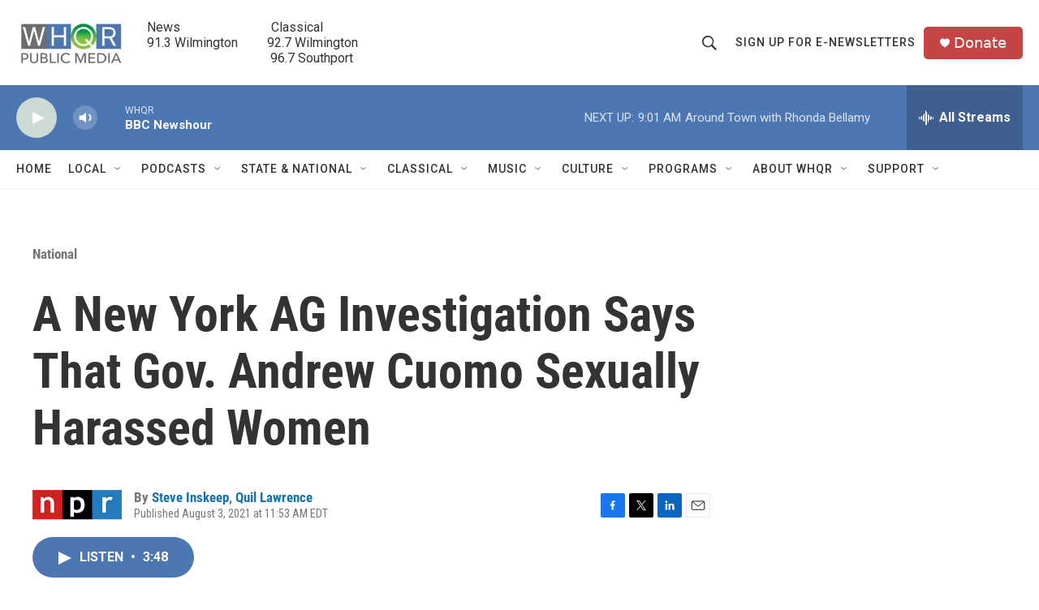

--- FILE ---
content_type: text/html; charset=utf-8
request_url: https://www.google.com/recaptcha/api2/aframe
body_size: 267
content:
<!DOCTYPE HTML><html><head><meta http-equiv="content-type" content="text/html; charset=UTF-8"></head><body><script nonce="7Ph2YLb8YA0gFNNrhDNG7g">/** Anti-fraud and anti-abuse applications only. See google.com/recaptcha */ try{var clients={'sodar':'https://pagead2.googlesyndication.com/pagead/sodar?'};window.addEventListener("message",function(a){try{if(a.source===window.parent){var b=JSON.parse(a.data);var c=clients[b['id']];if(c){var d=document.createElement('img');d.src=c+b['params']+'&rc='+(localStorage.getItem("rc::a")?sessionStorage.getItem("rc::b"):"");window.document.body.appendChild(d);sessionStorage.setItem("rc::e",parseInt(sessionStorage.getItem("rc::e")||0)+1);localStorage.setItem("rc::h",'1768572018327');}}}catch(b){}});window.parent.postMessage("_grecaptcha_ready", "*");}catch(b){}</script></body></html>